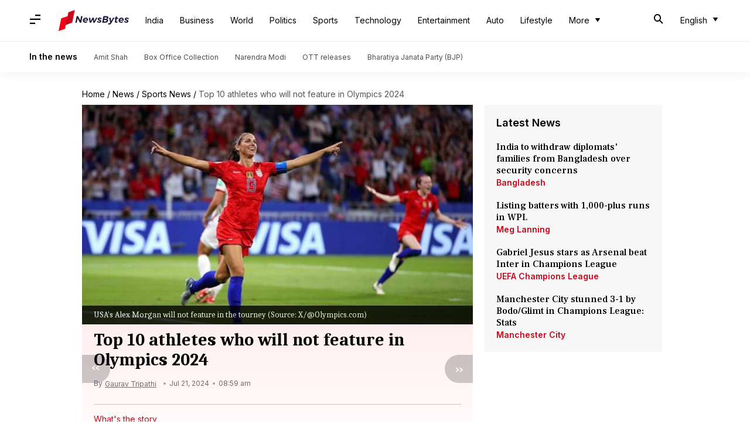

--- FILE ---
content_type: application/javascript; charset=utf-8
request_url: https://fundingchoicesmessages.google.com/f/AGSKWxVaIL6OkGRWyBtJErMe9_XmQexR3jPseN7CFDXLS-VyRiEncoWWg_p1VQj1KmLPB8dRVbbA8Z2PQSl9yuVg6doVRdzc-Zh279iDMkyDP3kLVOcJdyDdv2N2Byvi8nECsA-W9UK-ZQ==?fccs=W251bGwsbnVsbCxudWxsLG51bGwsbnVsbCxudWxsLFsxNzY4OTgwNzU1LDY0MDAwMDAwMF0sbnVsbCxudWxsLG51bGwsW251bGwsWzcsOSw2XSxudWxsLDIsbnVsbCwiZW4iLG51bGwsbnVsbCxudWxsLG51bGwsbnVsbCwxXSwiaHR0cHM6Ly93d3cubmV3c2J5dGVzYXBwLmNvbS9uZXdzL3Nwb3J0cy90b3AtMTAtYXRobGV0ZXMtd2hvLXdpbGwtbm90LWZlYXR1cmUtaW4tb2x5bXBpY3MtMjAyNC9zdG9yeSIsbnVsbCxbWzgsIjlvRUJSLTVtcXFvIl0sWzksImVuLVVTIl0sWzE5LCIyIl0sWzE3LCJbMF0iXSxbMjQsIiJdLFsyOSwiZmFsc2UiXV1d
body_size: 214
content:
if (typeof __googlefc.fcKernelManager.run === 'function') {"use strict";this.default_ContributorServingResponseClientJs=this.default_ContributorServingResponseClientJs||{};(function(_){var window=this;
try{
var qp=function(a){this.A=_.t(a)};_.u(qp,_.J);var rp=function(a){this.A=_.t(a)};_.u(rp,_.J);rp.prototype.getWhitelistStatus=function(){return _.F(this,2)};var sp=function(a){this.A=_.t(a)};_.u(sp,_.J);var tp=_.ed(sp),up=function(a,b,c){this.B=a;this.j=_.A(b,qp,1);this.l=_.A(b,_.Pk,3);this.F=_.A(b,rp,4);a=this.B.location.hostname;this.D=_.Fg(this.j,2)&&_.O(this.j,2)!==""?_.O(this.j,2):a;a=new _.Qg(_.Qk(this.l));this.C=new _.dh(_.q.document,this.D,a);this.console=null;this.o=new _.mp(this.B,c,a)};
up.prototype.run=function(){if(_.O(this.j,3)){var a=this.C,b=_.O(this.j,3),c=_.fh(a),d=new _.Wg;b=_.hg(d,1,b);c=_.C(c,1,b);_.jh(a,c)}else _.gh(this.C,"FCNEC");_.op(this.o,_.A(this.l,_.De,1),this.l.getDefaultConsentRevocationText(),this.l.getDefaultConsentRevocationCloseText(),this.l.getDefaultConsentRevocationAttestationText(),this.D);_.pp(this.o,_.F(this.F,1),this.F.getWhitelistStatus());var e;a=(e=this.B.googlefc)==null?void 0:e.__executeManualDeployment;a!==void 0&&typeof a==="function"&&_.To(this.o.G,
"manualDeploymentApi")};var vp=function(){};vp.prototype.run=function(a,b,c){var d;return _.v(function(e){d=tp(b);(new up(a,d,c)).run();return e.return({})})};_.Tk(7,new vp);
}catch(e){_._DumpException(e)}
}).call(this,this.default_ContributorServingResponseClientJs);
// Google Inc.

//# sourceURL=/_/mss/boq-content-ads-contributor/_/js/k=boq-content-ads-contributor.ContributorServingResponseClientJs.en_US.9oEBR-5mqqo.es5.O/d=1/exm=ad_blocking_detection_executable,kernel_loader,loader_js_executable,web_iab_tcf_v2_signal_executable/ed=1/rs=AJlcJMwtVrnwsvCgvFVyuqXAo8GMo9641A/m=cookie_refresh_executable
__googlefc.fcKernelManager.run('\x5b\x5b\x5b7,\x22\x5b\x5bnull,\\\x22newsbytesapp.com\\\x22,\\\x22AKsRol8vHydX6I8LYFmxYWpsCfQSR_GZ63GKfik9Ci18NoUIXeGBGXxLdeGNWXBh43yE7eSwOSNT6cNyvYHFTctv6YGfQaM-6OBDgIbJ7S4G-QyTpT9OJmHA8b5oDJzHn4yZIIVyPoRGA4Bu17xfC9kBJ9x92-KsGg\\\\u003d\\\\u003d\\\x22\x5d,null,\x5b\x5bnull,null,null,\\\x22https:\/\/fundingchoicesmessages.google.com\/f\/AGSKWxVSyy_DzUhK1dkYHxS_ilmCCLrK4KfAKl4_kLIu46eNdO_GZt7pe2KlNCggNxs1iP4M_n1uTy4TcUPi-RV2aeXsxkxH5pv-dTBCP5JURxFZ8nYN12ZjFsypmPRetH2macn5O9OlFw\\\\u003d\\\\u003d\\\x22\x5d,null,null,\x5bnull,null,null,\\\x22https:\/\/fundingchoicesmessages.google.com\/el\/AGSKWxW0RFhe9XGigIfqeTM6a26LCQwL3pLRMv6qhY1nEsvpjw5awoJYHC18PINg8R7sUo9rQkeorMl0ZvXf50fdcC1SaxKWrVp4-UuIjDfS8hF_P1vvM7AgFwjKYQDOl8snx0TbxedD1A\\\\u003d\\\\u003d\\\x22\x5d,null,\x5bnull,\x5b7,9,6\x5d,null,2,null,\\\x22en\\\x22,null,null,null,null,null,1\x5d,null,\\\x22Privacy and cookie settings\\\x22,\\\x22Close\\\x22,null,null,null,\\\x22Managed by Google. Complies with IAB TCF. CMP ID: 300\\\x22\x5d,\x5b3,1\x5d\x5d\x22\x5d\x5d,\x5bnull,null,null,\x22https:\/\/fundingchoicesmessages.google.com\/f\/AGSKWxWNLbpMmDu6a7yVlKkaKrzv5RSdkP24YrkYUBKUaO5qAd7U7DBPJ7AppnvsFIzmC6E-LqI5LFg5OT9V5gUV3EIq_FfgxlAu6ZOIav0zSTbhQQtlBQYWYxz-z2GE9UXbexvWo-YV5Q\\u003d\\u003d\x22\x5d\x5d');}

--- FILE ---
content_type: application/javascript; charset=utf-8
request_url: https://fundingchoicesmessages.google.com/f/AGSKWxUZKQlS6B4CjyBp30-ib-Oy5wYIWKQ55afVRc7P9UITkWUadGK-zpchBuDEK6WRGdOpFseathApFOup1cPUARQJ2SS8rIENIE4M_LTbnkGMtc8mqTtgyW12AVbE29Vkn-ErjE5W_j9IxzxZaYqHoS5jV9eNJILWxYACE8oM0WPBK_9tUgeTXV9GYddI/_=900x60;/dynamicvideoad?_adpage=/premiumadzone./promotions/ads?
body_size: -1291
content:
window['50edb203-cae0-4ce2-920a-0d21002db252'] = true;